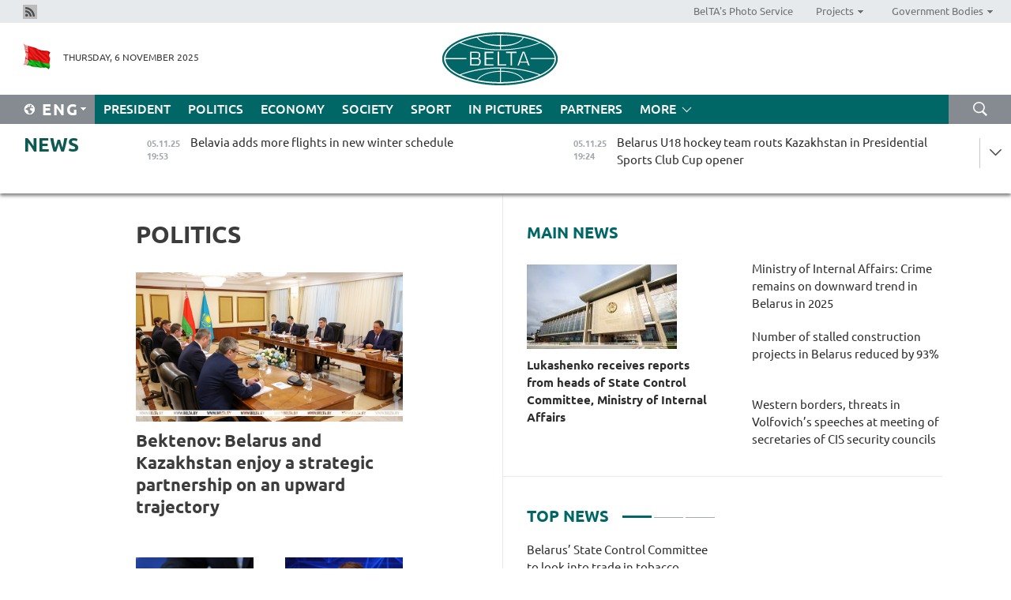

--- FILE ---
content_type: text/html; charset=UTF-8
request_url: https://eng.belta.by/politics/page/14/?day=29&month=05&year=24
body_size: 12249
content:
    
    	<!DOCTYPE HTML>
	<html lang="en-EN" >
	<head  prefix="article: https://ogp.me/ns/article#">
		<title>Politics Page 14</title>
		<meta http-equiv="Content-Type" content="text/html; charset=utf-8">
                <meta name="viewport" content="width=device-width">
		<link rel="stylesheet" href="/styles/general_styles.css" type="text/css">
                                <link rel="stylesheet" href="/styles/styles2.css?1762379307" type="text/css">
                                <link rel="stylesheet" href="/styles/styles.css?1762379307" type="text/css">
                <link rel="stylesheet" href="/styles/tr_styles.css" type="text/css">
                            <link rel="icon" href="/desimages/fav.png" type="image/png">
		<meta name="keywords" content="politics news, politics news in Belarus, Belarusian politics news, Belarus politics, news about politics">
		<meta name="description" content="Belarusian and world politics news. Overview of politics news in Belarus. Decisions and actions of Belarusian authorities. Page 14">
                
                 <link rel = "canonical" href="https://eng.belta.by/politics/page/14/">
                 
	    		                        <!-- Yandex.Metrika informer -->
<a href="https://metrika.yandex.by/stat/?id=15029098&amp;from=informer"
target="_blank" rel="nofollow"><img src="https://informer.yandex.ru/informer/15029098/1_1_FFFFFFFF_EFEFEFFF_0_pageviews"
style="width:80px; height:15px; border:0; display:none" alt="Яндекс.Метрика" title="Яндекс.Метрика: данные за сегодня (просмотры)" class="ym-advanced-informer" data-cid="15029098" data-lang="ru" /></a>
<!-- /Yandex.Metrika informer -->

<!-- Yandex.Metrika counter -->
<script type="text/javascript" >
   (function(m,e,t,r,i,k,a){m[i]=m[i]||function(){(m[i].a=m[i].a||[]).push(arguments)};
   m[i].l=1*new Date();
   for (var j = 0; j < document.scripts.length; j++) {if (document.scripts[j].src === r) { return; }}
   k=e.createElement(t),a=e.getElementsByTagName(t)[0],k.async=1,k.src=r,a.parentNode.insertBefore(k,a)})
   (window, document, "script", "https://mc.yandex.ru/metrika/tag.js", "ym");

   ym(15029098, "init", {
        clickmap:true,
        trackLinks:true,
        accurateTrackBounce:true,
        webvisor:true
   });
</script>
<noscript><div><img src="https://mc.yandex.ru/watch/15029098" style="position:absolute; left:-9999px;" alt="" /></div></noscript>
<!-- /Yandex.Metrika counter -->

            
        

                                                                	</head>
	
	<body>

                
        <a id="top"></a>

    <div class="all   ">
        <div class="ban_main_top">
            
        </div>
        <div class="top_line">
	                <div class="social_icons">
                                          <a href="/rss" title="Rss"  target ="_self" onmouseover="this.children[0].src='https://eng.belta.by/images/storage/banners/000015_e75332d9759a535dbd02582b38240ace_work.jpg'" onmouseout="this.children[0].src='https://eng.belta.by/images/storage/banners/000015_06c67faab12793f011de90a38aef8cf1_work.jpg'">
                    <img src="https://eng.belta.by/images/storage/banners/000015_06c67faab12793f011de90a38aef8cf1_work.jpg" alt="Rss" title="Rss" />
                </a>
                        </div>
    
	        <script>
        var scroll_items = Array();
    </script>
<div class="projects_menu">
	
                    <div class="projects_menu_item " id="pr_el_97"><a target="_blank"  href="https://photobelta.by/"  title="BelTA&#039;s Photo Service" >
            <span>BelTA&#039;s Photo Service</span>    </a>
            </div>
	
                    <div class="projects_menu_item projects_menu_drop" id="pr_el_98"><a   href="https://eng.belta.by/"  title="Projects" >
            <span>Projects</span>    </a>
                    <script>
                var scroll_pr_m = "pr_m_98";
                scroll_items[scroll_items.length] = "pr_m_98";
            </script>
          <div class="projects_menu_s" id="pr_m_98">  
           	
                <div class="pr_menu_s_item">
                                                                                                                        <a target="_blank"   href="https://atom.belta.by/en" title="NUCLEAR POWER IN BELARUS AND WORLDWIDE" >NUCLEAR POWER IN BELARUS AND WORLDWIDE</a>
                        
                                    </div>
                       </div> 
            </div>
	
                    <div class="projects_menu_item projects_menu_drop" id="pr_el_105"><a   href="https://eng.belta.by/"  title="Government Bodies" >
            <span>Government Bodies</span>    </a>
                    <script>
                var scroll_pr_m = "pr_m_105";
                scroll_items[scroll_items.length] = "pr_m_105";
            </script>
          <div class="projects_menu_s" id="pr_m_105">  
           	
                <div class="pr_menu_s_item">
                                                                                                                        <a target="_blank"   href="http://president.gov.by/en/" title="President of the Republic of Belarus" >President of the Republic of Belarus</a>
                        
                                    </div>
            	
                <div class="pr_menu_s_item">
                                                                                                                        <a target="_blank"   href="http://www.government.by/en/" title="The Council of Ministers of the Republic of Belarus" >The Council of Ministers of the Republic of Belarus</a>
                        
                                    </div>
            	
                <div class="pr_menu_s_item">
                                                                                                                        <a target="_blank"   href="http://www.sovrep.gov.by/en/" title="The Council of the Republic of the National Assembly of the Republic of Belarus" >The Council of the Republic of the National Assembly of the Republic of Belarus</a>
                        
                                    </div>
            	
                <div class="pr_menu_s_item">
                                                                                                                        <a target="_blank"   href="http://house.gov.by/index.php/,,,,,1,0,0.html" title="The House of Representatives of the National Assembly of the Republic of Belarus" >The House of Representatives of the National Assembly of the Republic of Belarus</a>
                        
                                    </div>
            	
                <div class="pr_menu_s_item">
                                                                                                                        <a target="_blank"   href="http://www.kc.gov.by/en/main.aspx" title="The Constitutional Court of the Republic of Belarus" >The Constitutional Court of the Republic of Belarus</a>
                        
                                    </div>
            	
                <div class="pr_menu_s_item">
                                                                                                                        <a target="_blank"   href="http://www.supcourt.by/" title="The Supreme Court of the Republic of Belarus" >The Supreme Court of the Republic of Belarus</a>
                        
                                    </div>
            	
                <div class="pr_menu_s_item">
                                                                                                                        <a target="_blank"   href="http://www.kgk.gov.by/en" title="The State Control Committee of the Republic of Belarus" >The State Control Committee of the Republic of Belarus</a>
                        
                                    </div>
            	
                <div class="pr_menu_s_item">
                                                                                                                        <a target="_blank"   href="http://www.prokuratura.gov.by/en/" title="The Prosecutor General’s Office of the Republic of Belarus" >The Prosecutor General’s Office of the Republic of Belarus</a>
                        
                                    </div>
            	
                <div class="pr_menu_s_item">
                                                                                                                        <a target="_blank"   href="http://www.nbrb.by/engl/" title="The National Bank of the Republic of Belarus" >The National Bank of the Republic of Belarus</a>
                        
                                    </div>
            	
                <div class="pr_menu_s_item">
                                                                                                                        <a target="_blank"   href="http://www.mas.by/ru" title="Ministry of Architecture and Construction" >Ministry of Architecture and Construction</a>
                        
                                    </div>
            	
                <div class="pr_menu_s_item">
                                                                                                                        <a target="_blank"   href="http://mvd.gov.by/en/main.aspx" title="Ministry of the Interior" >Ministry of the Interior</a>
                        
                                    </div>
            	
                <div class="pr_menu_s_item">
                                                                                                                        <a target="_blank"   href="http://minzdrav.gov.by/" title="Ministry of Public Health" >Ministry of Public Health</a>
                        
                                    </div>
            	
                <div class="pr_menu_s_item">
                                                                                                                        <a target="_blank"   href="http://www.mjkx.gov.by/" title="Ministry of Housing and Utilities Services" >Ministry of Housing and Utilities Services</a>
                        
                                    </div>
            	
                <div class="pr_menu_s_item">
                                                                                                                        <a target="_blank"   href="http://mfa.gov.by/en/" title="Ministry of Foreign Affairs" >Ministry of Foreign Affairs</a>
                        
                                    </div>
            	
                <div class="pr_menu_s_item">
                                                                                                                        <a target="_blank"   href="http://www.mininform.gov.by/ru/" title="Ministry of Information" >Ministry of Information</a>
                        
                                    </div>
            	
                <div class="pr_menu_s_item">
                                                                                                                        <a target="_blank"   href="http://www.nalog.gov.by/ru/" title="Ministry for Taxes and Levies" >Ministry for Taxes and Levies</a>
                        
                                    </div>
            	
                <div class="pr_menu_s_item">
                                                                                                                        <a target="_blank"   href="http://www.kultura.by/" title="Ministry of Culture" >Ministry of Culture</a>
                        
                                    </div>
            	
                <div class="pr_menu_s_item">
                                                                                                                        <a target="_blank"   href="http://www.mlh.gov.by/en/forestry/resources.html" title="Ministry of Forestry" >Ministry of Forestry</a>
                        
                                    </div>
            	
                <div class="pr_menu_s_item">
                                                                                                                        <a target="_blank"   href="http://www.mil.by/en/" title="Ministry of Defense" >Ministry of Defense</a>
                        
                                    </div>
            	
                <div class="pr_menu_s_item">
                                                                                                                        <a target="_blank"   href="http://edu.gov.by/" title="Ministry of Education" >Ministry of Education</a>
                        
                                    </div>
            	
                <div class="pr_menu_s_item">
                                                                                                                        <a target="_blank"   href="http://minpriroda.gov.by/en/" title="Ministry of Natural Resources and Environmental Protection" >Ministry of Natural Resources and Environmental Protection</a>
                        
                                    </div>
            	
                <div class="pr_menu_s_item">
                                                                                                                        <a target="_blank"   href="http://www.minprom.gov.by/eng/welcome" title="Ministry of Industry" >Ministry of Industry</a>
                        
                                    </div>
            	
                <div class="pr_menu_s_item">
                                                                                                                        <a target="_blank"   href="http://www.mpt.gov.by/en/" title="Ministry of Communications and Informatization" >Ministry of Communications and Informatization</a>
                        
                                    </div>
            	
                <div class="pr_menu_s_item">
                                                                                                                        <a target="_blank"   href="https://www.mshp.gov.by/" title="Ministry of Agriculture and Food" >Ministry of Agriculture and Food</a>
                        
                                    </div>
            	
                <div class="pr_menu_s_item">
                                                                                                                        <a target="_blank"   href="http://mst.gov.by/en" title="Ministry of Sport and Tourism" >Ministry of Sport and Tourism</a>
                        
                                    </div>
            	
                <div class="pr_menu_s_item">
                                                                                                                        <a target="_blank"   href="http://www.mintorg.gov.by/index.php?lang=en" title="Ministry of Trade" >Ministry of Trade</a>
                        
                                    </div>
            	
                <div class="pr_menu_s_item">
                                                                                                                        <a target="_blank"   href="http://www.mintrans.gov.by/eng/index" title="Ministry of Transport and Communications" >Ministry of Transport and Communications</a>
                        
                                    </div>
            	
                <div class="pr_menu_s_item">
                                                                                                                        <a target="_blank"   href="http://www.mintrud.gov.by/en" title="Ministry of Labour and Social Protection" >Ministry of Labour and Social Protection</a>
                        
                                    </div>
            	
                <div class="pr_menu_s_item">
                                                                                                                        <a target="_blank"   href="http://mchs.gov.by/" title="Ministry for Emergency Situations" >Ministry for Emergency Situations</a>
                        
                                    </div>
            	
                <div class="pr_menu_s_item">
                                                                                                                        <a target="_blank"   href="http://www.minfin.gov.by/" title="Ministry of Finance" >Ministry of Finance</a>
                        
                                    </div>
            	
                <div class="pr_menu_s_item">
                                                                                                                        <a target="_blank"   href="http://www.economy.gov.by/en" title="Ministry of Economy" >Ministry of Economy</a>
                        
                                    </div>
            	
                <div class="pr_menu_s_item">
                                                                                                                        <a target="_blank"   href="http://www.minenergo.gov.by/en" title="Ministry of Energy" >Ministry of Energy</a>
                        
                                    </div>
            	
                <div class="pr_menu_s_item">
                                                                                                                        <a target="_blank"   href="http://minjust.gov.by/en/" title="Ministry of Justice" >Ministry of Justice</a>
                        
                                    </div>
            	
                <div class="pr_menu_s_item">
                                                                                                                        <a target="_blank"   href="http://www.gki.gov.by/" title="State Committee for the Management of State Property" >State Committee for the Management of State Property</a>
                        
                                    </div>
            	
                <div class="pr_menu_s_item">
                                                                                                                        <a target="_blank"   href="http://www.gknt.gov.by/opencms/opencms/en/index.html" title="State Committee for Science and Technologies" >State Committee for Science and Technologies</a>
                        
                                    </div>
            	
                <div class="pr_menu_s_item">
                                                                                                                        <a target="_blank"   href="http://gosstandart.gov.by/en-US/" title="State Committee for Standardization" >State Committee for Standardization</a>
                        
                                    </div>
            	
                <div class="pr_menu_s_item">
                                                                                                                        <a target="_blank"   href="http://gpk.gov.by/" title="State Border Committee" >State Border Committee</a>
                        
                                    </div>
            	
                <div class="pr_menu_s_item">
                                                                                                                        <a target="_blank"   href="http://www.gtk.gov.by/en" title="State Customs Committee" >State Customs Committee</a>
                        
                                    </div>
            	
                <div class="pr_menu_s_item">
                                                                                                                        <a target="_blank"   href="http://www.belstat.gov.by/en/" title="National Statistics Committee" >National Statistics Committee</a>
                        
                                    </div>
            	
                <div class="pr_menu_s_item">
                                                                                                                        <a target="_blank"   href="http://sk.gov.by/en/" title="Investigative Committee of the Republic of Belarus" >Investigative Committee of the Republic of Belarus</a>
                        
                                    </div>
            	
                <div class="pr_menu_s_item">
                                                                                                                        <a target="_blank"   href="http://brest-region.gov.by/index.php/en/" title="Brest Oblast Executive Committee" >Brest Oblast Executive Committee</a>
                        
                                    </div>
            	
                <div class="pr_menu_s_item">
                                                                                                                        <a target="_blank"   href="http://www.vitebsk-region.gov.by/en" title="Vitebsk Oblast Executive Committee" >Vitebsk Oblast Executive Committee</a>
                        
                                    </div>
            	
                <div class="pr_menu_s_item">
                                                                                                                        <a target="_blank"   href="http://gomel-region.gov.by/en/" title="Gomel Oblast Executive Committee" >Gomel Oblast Executive Committee</a>
                        
                                    </div>
            	
                <div class="pr_menu_s_item">
                                                                                                                        <a target="_blank"   href="http://www.region.grodno.by/en" title="Grodno Oblast Executive Committee" >Grodno Oblast Executive Committee</a>
                        
                                    </div>
            	
                <div class="pr_menu_s_item">
                                                                                                                        <a target="_blank"   href="http://www.minsk-region.gov.by/en/" title="Minsk Oblast Executive Committee" >Minsk Oblast Executive Committee</a>
                        
                                    </div>
            	
                <div class="pr_menu_s_item">
                                                                                                                        <a target="_blank"   href="http://mogilev-region.gov.by/en" title="Mogilev Oblast Executive Committee" >Mogilev Oblast Executive Committee</a>
                        
                                    </div>
            	
                <div class="pr_menu_s_item">
                                                                                                                        <a target="_blank"   href="http://minsk.gov.by/en/" title="Minsk City Executive Committee" >Minsk City Executive Committee</a>
                        
                                    </div>
                       </div> 
            </div>
</div>

     
        </div>
        <div class="header">
            <div class="header_date">
                                            <a class="header_flag" href="https://eng.belta.by" title="Flag"  target ="_self">
                <img 
                    src="https://eng.belta.by/images/storage/banners/000205_a31067f5f47a6d3dd1198811096c7f92_work.jpg" 
                    alt="Flag" 
                    title="Flag" 
                                    />
            </a>
            
                Thursday,  6 November 2025
            </div>
	            	        <div class="logo">
            
                                                                    <a href="/" title="Belarusian Telegraph Agency"  target ="_self">
                            <span class="logo_img"><img src="https://eng.belta.by/images/storage/banners/000016_c6fefed385e51552b15905774bf48fbf_work.jpg" alt="Belarusian Telegraph Agency" title="Belarusian Telegraph Agency" /></span>
                                                    </a>
                                                        </div>
    
            <div class="weather_currency">
                <div class="weather_currency_inner">
                
	 	
                </div>
	    
            </div>
        </div>
    <div class="menu_line" >

	    <div class="main_langs" id="main_langs">
            <div class="main_langs_inner" id="main_langs_inner">
	
                                                    	
                                    <div class="main_lang_item" ><a target="_blank"   href="https://belta.by" title="Рус" >Рус</a></div>
        	
                                    <div class="main_lang_item" ><a target="_blank"   href="https://blr.belta.by" title="Бел" >Бел</a></div>
        	
                                    <div class="main_lang_item" ><a target="_blank"   href="https://pol.belta.by/" title="Pl" >Pl</a></div>
        	
                                    <div class="main_lang_item" ><a target="_blank"   href="https://deu.belta.by/" title="Deu" >Deu</a></div>
        	
                                    <div class="main_lang_item" ><a target="_blank"   href="https://esp.belta.by/" title="Esp" >Esp</a></div>
        	
                                    <div class="main_lang_item" ><a target="_blank"   href="https://chn.belta.by/" title="中文" >中文</a></div>
        </div>
<div class="main_lang_item main_lang_selected" ><a   href="https://eng.belta.by/" title="Eng">Eng</a></div>
</div>
		

	       <div class="h_menu_fp" id="h_menu_fp" >
    <div class="h_menu_title" id="h_menu_title">
                Menu
    </div>
            <div class="h_menu_s" id="h_menu_s"></div>
        <div class="menu_more">
            <div class="menu_more_title" id="h_menu_more" >More </div>
                    <div id="h_menu" class="h_menu">
                <div class="content_all_margin">
	                        <div class="menu_els" id="h_menu_line_1">
                                                            <div class="menu_item " id="h_menu_item_1_1">
                            <a   href="https://eng.belta.by/president/" title="President">President</a>
                        </div>
                                                                                <div class="menu_item menu_item_selected" id="h_menu_item_1_2">
                            <a   href="https://eng.belta.by/politics/" title="Politics">Politics</a>
                        </div>
                                                                                <div class="menu_item " id="h_menu_item_1_3">
                            <a   href="https://eng.belta.by/economics/" title="Economy">Economy</a>
                        </div>
                                                                                <div class="menu_item " id="h_menu_item_1_4">
                            <a   href="https://eng.belta.by/society/" title="Society">Society</a>
                        </div>
                                                                                <div class="menu_item " id="h_menu_item_1_5">
                            <a   href="https://eng.belta.by/sport/" title="Sport">Sport</a>
                        </div>
                                                                                <div class="menu_item " id="h_menu_item_1_6">
                            <a   href="https://eng.belta.by/fotoreportage/" title="In Pictures">In Pictures</a>
                        </div>
                                                                                <div class="menu_item " id="h_menu_item_1_7">
                            <a   href="https://eng.belta.by/partner_news/" title="Partners">Partners</a>
                        </div>
                                                </div>
                                            <div class="menu_els" id="h_menu_line_2">
                                                            <div class="menu_item " id="h_menu_item_2_1">
                            <a   href="https://eng.belta.by/photonews/" title="Daily Snapshot">Daily Snapshot</a>
                        </div>
                                                                                <div class="menu_item " id="h_menu_item_2_2">
                            <a   href="https://eng.belta.by/video/" title="Video">Video</a>
                        </div>
                                                </div>
                                            <div class="menu_els" id="h_menu_line_3">
                                                            <div class="menu_item " id="h_menu_item_3_1">
                            <a   href="https://eng.belta.by/about_company/" title="About BelTA">About BelTA</a>
                        </div>
                                                                                <div class="menu_item " id="h_menu_item_3_2">
                            <a   href="https://eng.belta.by/products/" title="Products and services">Products and services</a>
                        </div>
                                                                                <div class="menu_item " id="h_menu_item_3_3">
                            <a   href="https://eng.belta.by/subscription/" title="Subscription">Subscription</a>
                        </div>
                                                                                <div class="menu_item " id="h_menu_item_3_4">
                            <a   href="https://eng.belta.by/contacts/" title="Contact us">Contact us</a>
                        </div>
                                                </div>
                                            <div class="menu_els" id="h_menu_line_4">
                                                            <div class="menu_item " id="h_menu_item_4_1">
                            <a   href="https://eng.belta.by/opinions/" title="Experts">Experts</a>
                        </div>
                                                </div>
                            </div>
       
    </div>
                    </div>
           </div>            
	


	
    
    
	    <div class="search_btn" onclick="open_search('search')"></div>
<form action="/search/getResultsForPeriod/" id="search">
    <input type="text" name="query" value="" placeholder="Search website" class="search_edit"/>
    <input type="submit" value="Search" class="search_submit" />
    <div class="clear"></div>
        <div class="fp_search_where">
        <span id="fp_search_where">Search where:</span>
            <input type="radio" name="group" value="0" id="group_0"/><label for="group_0">Search everywhere</label>
                            </div>
       <div class="fp_search_where">
        <span id="fp_search_when">In period</span>
            <input type="radio" name="period" value="0" id="period_0"/><label for="period_0">Entire period</label>
            <input type="radio" name="period" value="1" id="period_1"/><label for="period_1">Entire day</label>
            <input type="radio" name="period" value="2" id="period_2"/><label for="period_2">Entire week</label>
            <input type="radio" name="period" value="3" id="period_3"/><label for="period_3">Entire month</label>
            <input type="radio" name="period" value="4" id="period_4"/><label for="period_4">Entire year</label>
                </div>
    <div class="search_close close_btn" onclick="close_search('search')"></div>
</form>
   

    </div>
    <div class="top_lenta_inner">
  <div class="top_lenta">
    <a href="/" title="Back to main" class="tl_logo"></a>
    <div class="tl_title">
                    <a href="https://eng.belta.by/all_news" title="News">News</a>
            </div>
                            <div class="tl_inner" id="tl_inner">
        
        <div class="tl_item">
	        	            	            	            	        	                            <div class="lenta_date_box">
                    <div class="lenta_date">
                   	               05.11.25
	                              <div class="line"></div>
                    </div>
                    </div>
	                                                                        	                	                                <a  href="https://eng.belta.by/society/view/belavia-adds-more-flights-in-new-winter-schedule-173287-2025/"   title="
 Belavia adds more flights in new winter schedule
  
   
  ">
                    <span class="tl_date">
                                                                                                    <span class="lenta_date_past">05.11.25</span>
                                                <span>19:53</span>
                    </span>
                    <span class="tl_news">
 Belavia adds more flights in new winter schedule
  
   
  </span>
                    <span class="tl_node">Society</span>
                </a>
        </div>
        
        <div class="tl_item">
	        	            	        	                                                                        	                	                                <a  href="https://eng.belta.by/sport/view/belarus-u18-hockey-team-routs-kazakhstan-in-presidential-sports-club-cup-opener-173294-2025/"   title="Belarus U18 hockey team routs Kazakhstan in Presidential Sports Club Cup opener">
                    <span class="tl_date">
                                                                                                    <span class="lenta_date_past">05.11.25</span>
                                                <span>19:24</span>
                    </span>
                    <span class="tl_news">Belarus U18 hockey team routs Kazakhstan in Presidential Sports Club Cup opener</span>
                    <span class="tl_node">Sport</span>
                </a>
        </div>
        
        <div class="tl_item">
	        	            	        	                                                                        	                	                                <a  href="https://eng.belta.by/fotoreportage/view/birds-in-autumn-colors-173281-2025/"   title="
 Birds in autumn colors 
 ">
                    <span class="tl_date">
                                                                                                    <span class="lenta_date_past">05.11.25</span>
                                                <span>18:56</span>
                    </span>
                    <span class="tl_news">
 Birds in autumn colors 
 </span>
                    <span class="tl_node">In Pictures</span>
                </a>
        </div>
        
        <div class="tl_item">
	        	            	        	                                                                        	                	                                <a  href="https://eng.belta.by/society/view/expert-describes-ukrainian-maidans-as-mental-habit-173292-2025/"   title="Expert describes Ukrainian Maidans as mental habit
  
 ">
                    <span class="tl_date">
                                                                                                    <span class="lenta_date_past">05.11.25</span>
                                                <span>18:33</span>
                    </span>
                    <span class="tl_news">Expert describes Ukrainian Maidans as mental habit
  
 </span>
                    <span class="tl_node">Society</span>
                </a>
        </div>
        
        <div class="tl_item">
	        	            	        	                                                                        	                	                                <a  href="https://eng.belta.by/society/view/belarus-ratifies-intergovernmental-readmission-agreement-with-pakistan-173293-2025/"   title="Belarus ratifies intergovernmental readmission agreement with Pakistan">
                    <span class="tl_date">
                                                                                                    <span class="lenta_date_past">05.11.25</span>
                                                <span>18:18</span>
                    </span>
                    <span class="tl_news">Belarus ratifies intergovernmental readmission agreement with Pakistan</span>
                    <span class="tl_node">Society</span>
                </a>
        </div>
        
        <div class="tl_item">
	        	            	        	                                                                        	                	                                <a  href="https://eng.belta.by/economics/view/fez-brest-residents-export-products-to-55-countries-worldwide-173289-2025/"   title="FEZ Brest residents export products to 55 countries worldwide">
                    <span class="tl_date">
                                                                                                    <span class="lenta_date_past">05.11.25</span>
                                                <span>17:57</span>
                    </span>
                    <span class="tl_news">FEZ Brest residents export products to 55 countries worldwide</span>
                    <span class="tl_node">Economy</span>
                </a>
        </div>
        
        <div class="tl_item">
	        	            	        	                                                                        	                	                                <a  href="https://eng.belta.by/economics/view/belarus-plans-to-save-over-3m-tonnes-of-equivalent-fuel-173291-2025/"   title="Belarus plans to save over 3m tonnes of equivalent fuel">
                    <span class="tl_date">
                                                                                                    <span class="lenta_date_past">05.11.25</span>
                                                <span>17:36</span>
                    </span>
                    <span class="tl_news">Belarus plans to save over 3m tonnes of equivalent fuel</span>
                    <span class="tl_node">Economy</span>
                </a>
        </div>
        
        <div class="tl_item">
	        	            	        	                                                                        	                	                                <a  href="https://eng.belta.by/politics/view/pm-vilnius-will-ask-minsk-to-allow-stranded-trucks-to-return-to-lithuania-173290-2025/"   title="PM: Vilnius will ask Minsk to allow stranded trucks to return to Lithuania ">
                    <span class="tl_date">
                                                                                                    <span class="lenta_date_past">05.11.25</span>
                                                <span>17:10</span>
                    </span>
                    <span class="tl_news">PM: Vilnius will ask Minsk to allow stranded trucks to return to Lithuania </span>
                    <span class="tl_node">Politics</span>
                </a>
        </div>
        
        <div class="tl_item">
	        	            	        	                                                                        	                	                                <a  href="https://eng.belta.by/politics/view/western-borders-threats-in-volfovichs-speeches-at-meeting-of-secretaries-of-cis-security-councils-173288-2025/"   title="Western borders, threats in Volfovich’s speeches at meeting of secretaries of CIS security councils
">
                    <span class="tl_date">
                                                                                                    <span class="lenta_date_past">05.11.25</span>
                                                <span>16:52</span>
                    </span>
                    <span class="tl_news">Western borders, threats in Volfovich’s speeches at meeting of secretaries of CIS security councils
</span>
                    <span class="tl_node">Politics</span>
                </a>
        </div>
        
        <div class="tl_item">
	        	            	        	                                                                        	                	                                <a  href="https://eng.belta.by/society/view/belarus-border-service-situation-on-border-remains-tense-173286-2025/"   title="Belarus’ border service: Situation on border remains tense">
                    <span class="tl_date">
                                                                                                    <span class="lenta_date_past">05.11.25</span>
                                                <span>16:40</span>
                    </span>
                    <span class="tl_news">Belarus’ border service: Situation on border remains tense</span>
                    <span class="tl_node">Society</span>
                </a>
        </div>
        
        <div class="tl_item">
	        	            	        	                                                                        	                	                                <a  href="https://eng.belta.by/society/view/lithuanian-seimas-states-border-with-belarus-should-be-open-to-ensure-peoples-normal-life-173278-2025/"   title="Lithuanian Seimas: States border with Belarus should be open to ensure people’s normal life">
                    <span class="tl_date">
                                                                                                    <span class="lenta_date_past">05.11.25</span>
                                                <span>16:33</span>
                    </span>
                    <span class="tl_news">Lithuanian Seimas: States border with Belarus should be open to ensure people’s normal life</span>
                    <span class="tl_node">Society</span>
                </a>
        </div>
        
        <div class="tl_item">
	        	            	        	                                                                        	                	                                <a  href="https://eng.belta.by/society/view/belarus-ministry-of-internal-affairs-to-help-local-authorities-uphold-order-173285-2025/"   title="Belarus’ Ministry of Internal Affairs to help local authorities uphold order">
                    <span class="tl_date">
                                                                                                    <span class="lenta_date_past">05.11.25</span>
                                                <span>16:19</span>
                    </span>
                    <span class="tl_news">Belarus’ Ministry of Internal Affairs to help local authorities uphold order</span>
                    <span class="tl_node">Society</span>
                </a>
        </div>
        
        <div class="tl_item">
	        	            	        	                                                                        	                	                                <a  href="https://eng.belta.by/sport/view/fei-allows-belarusians-to-compete-in-team-events-under-neutral-flag-173279-2025/"   title="FEI allows Belarusians to compete in team events under neutral flag">
                    <span class="tl_date">
                                                                                                    <span class="lenta_date_past">05.11.25</span>
                                                <span>16:14</span>
                    </span>
                    <span class="tl_news">FEI allows Belarusians to compete in team events under neutral flag</span>
                    <span class="tl_node">Sport</span>
                </a>
        </div>
        
        <div class="tl_item">
	        	            	        	                                                                        	                	                                <a  href="https://eng.belta.by/society/view/volfovich-militarization-of-the-west-is-a-threat-to-the-entire-cis-173284-2025/"   title="Volfovich: Militarization of the West is a threat to the entire CIS">
                    <span class="tl_date">
                                                                                                    <span class="lenta_date_past">05.11.25</span>
                                                <span>16:02</span>
                    </span>
                    <span class="tl_news">Volfovich: Militarization of the West is a threat to the entire CIS</span>
                    <span class="tl_node">Society</span>
                </a>
        </div>
        
        <div class="tl_item">
	        	            	        	                                                                        	                	                                <a  href="https://eng.belta.by/economics/view/belarus-russia-negotiations-on-gas-price-enter-home-stretch-173283-2025/"   title="Belarus-Russia negotiations on gas price enter home stretch">
                    <span class="tl_date">
                                                                                                    <span class="lenta_date_past">05.11.25</span>
                                                <span>15:48</span>
                    </span>
                    <span class="tl_news">Belarus-Russia negotiations on gas price enter home stretch</span>
                    <span class="tl_node">Economy</span>
                </a>
        </div>
        
        <div class="tl_item">
	        	            	        	                                                                        	                	                                <a  href="https://eng.belta.by/society/view/volfovich-raises-alarm-over-accumulated-weapons-in-ukraine-173282-2025/"   title="Volfovich raises alarm over accumulated weapons in Ukraine">
                    <span class="tl_date">
                                                                                                    <span class="lenta_date_past">05.11.25</span>
                                                <span>15:41</span>
                    </span>
                    <span class="tl_news">Volfovich raises alarm over accumulated weapons in Ukraine</span>
                    <span class="tl_node">Society</span>
                </a>
        </div>
        
        <div class="tl_item">
	        	            	        	                                                                        	                	                                <a  href="https://eng.belta.by/society/view/belarus-presents-its-cultural-heritage-at-ciie-2025-in-shanghai-173270-2025/"   title="Belarus presents its cultural heritage at CIIE 2025 in Shanghai ">
                    <span class="tl_date">
                                                                                                    <span class="lenta_date_past">05.11.25</span>
                                                <span>15:32</span>
                    </span>
                    <span class="tl_news">Belarus presents its cultural heritage at CIIE 2025 in Shanghai </span>
                    <span class="tl_node">Society</span>
                </a>
        </div>
        
        <div class="tl_item">
	        	            	        	                                                                        	                	                                <a  href="https://eng.belta.by/society/view/volfovich-calls-lithuanian-polish-border-actions-an-element-of-hybrid-war-173280-2025/"   title="
 Volfovich calls Lithuanian, Polish border actions an element of hybrid war
 
  
  ">
                    <span class="tl_date">
                                                                                                    <span class="lenta_date_past">05.11.25</span>
                                                <span>15:31</span>
                    </span>
                    <span class="tl_news">
 Volfovich calls Lithuanian, Polish border actions an element of hybrid war
 
  
  </span>
                    <span class="tl_node">Society</span>
                </a>
        </div>
        
        <div class="tl_item">
	        	            	        	                                                                        	                	                                <a  href="https://eng.belta.by/sport/view/four-bronze-medals-for-belarus-at-eubc-youth-u23-european-boxing-championships-173260-2025/"   title="Four bronze medals for Belarus at EUBC Youth &amp; U23 European Boxing Championships">
                    <span class="tl_date">
                                                                                                    <span class="lenta_date_past">05.11.25</span>
                                                <span>15:05</span>
                    </span>
                    <span class="tl_news">Four bronze medals for Belarus at EUBC Youth & U23 European Boxing Championships</span>
                    <span class="tl_node">Sport</span>
                </a>
        </div>
        
        <div class="tl_item">
	        	            	        	                                                                        	                	                                <a  href="https://eng.belta.by/society/view/metropolitan-veniamin-leads-festivities-to-celebrate-800th-anniversary-of-st-elisha-of-lavrishevo-173277-2025/"   title="Metropolitan Veniamin leads festivities to celebrate 800th anniversary of St. Elisha of Lavrishevo Monastery ">
                    <span class="tl_date">
                                                                                                    <span class="lenta_date_past">05.11.25</span>
                                                <span>15:04</span>
                    </span>
                    <span class="tl_news">Metropolitan Veniamin leads festivities to celebrate 800th anniversary of St. Elisha of Lavrishevo Monastery </span>
                    <span class="tl_node">Society</span>
                </a>
        </div>
        
        <div class="tl_item">
	        	            	        	                                                                        	                	                                <a  href="https://eng.belta.by/society/view/belarus-deports-over-3600-foreigners-for-legal-violations-since-years-start-173276-2025/"   title="
 Belarus deports over 3,600 foreigners for legal violations since year’s start
  ">
                    <span class="tl_date">
                                                                                                    <span class="lenta_date_past">05.11.25</span>
                                                <span>15:00</span>
                    </span>
                    <span class="tl_news">
 Belarus deports over 3,600 foreigners for legal violations since year’s start
  </span>
                    <span class="tl_node">Society</span>
                </a>
        </div>
        
        <div class="tl_item">
	        	            	        	                                                                        	                	                                <a  href="https://eng.belta.by/society/view/belarus-uzbekistan-strengthen-partnership-in-culture-173275-2025/"   title="Belarus, Uzbekistan strengthen partnership in culture">
                    <span class="tl_date">
                                                                                                    <span class="lenta_date_past">05.11.25</span>
                                                <span>14:46</span>
                    </span>
                    <span class="tl_news">Belarus, Uzbekistan strengthen partnership in culture</span>
                    <span class="tl_node">Society</span>
                </a>
        </div>
        
        <div class="tl_item">
	        	            	        	                                                                        	                	                                <a  href="https://eng.belta.by/society/view/belarus-state-control-committee-steps-up-nationwide-monitoring-to-fulfill-presidents-order-173273-2025/"   title="Belarus’ State Control Committee steps up nationwide monitoring to fulfill president&#039;s order">
                    <span class="tl_date">
                                                                                                    <span class="lenta_date_past">05.11.25</span>
                                                <span>14:32</span>
                    </span>
                    <span class="tl_news">Belarus’ State Control Committee steps up nationwide monitoring to fulfill president's order</span>
                    <span class="tl_node">Society</span>
                </a>
        </div>
        
        <div class="tl_item">
	        	            	        	                                                                        	                	                                <a  href="https://eng.belta.by/society/view/ministry-of-internal-affairs-crime-remains-on-downward-trend-in-belarus-in-2025-173274-2025/"   title="Ministry of Internal Affairs: Crime remains on downward trend in Belarus in 2025 ">
                    <span class="tl_date">
                                                                                                    <span class="lenta_date_past">05.11.25</span>
                                                <span>14:30</span>
                    </span>
                    <span class="tl_news">Ministry of Internal Affairs: Crime remains on downward trend in Belarus in 2025 </span>
                    <span class="tl_node">Society</span>
                </a>
        </div>
        
        <div class="tl_item">
	        	            	        	                                                                        	                	                                <a  href="https://eng.belta.by/society/view/minister-belarus-keeps-drug-trafficking-under-control-173272-2025/"   title="Minister comments on drug trafficking situation in Belarus">
                    <span class="tl_date">
                                                                                                    <span class="lenta_date_past">05.11.25</span>
                                                <span>14:28</span>
                    </span>
                    <span class="tl_news">Minister comments on drug trafficking situation in Belarus</span>
                    <span class="tl_node">Society</span>
                </a>
        </div>
        
        <div class="tl_item">
	        	            	        	                                                                        	                	                                <a  href="https://eng.belta.by/society/view/number-of-stalled-construction-projects-in-belarus-reduced-by-93-173271-2025/"   title="
 Number of stalled construction projects in Belarus reduced by 93%
  
   
  ">
                    <span class="tl_date">
                                                                                                    <span class="lenta_date_past">05.11.25</span>
                                                <span>14:12</span>
                    </span>
                    <span class="tl_news">
 Number of stalled construction projects in Belarus reduced by 93%
  
   
  </span>
                    <span class="tl_node">Society</span>
                </a>
        </div>
        
        <div class="tl_item">
	        	            	        	                                                                        	                	                                <a  href="https://eng.belta.by/sport/view/belarus-to-compete-in-2025-fig-trampoline-gymnastics-world-championships-173268-2025/"   title="Belarus to compete in 2025 FIG Trampoline Gymnastics World Championships">
                    <span class="tl_date">
                                                                                                    <span class="lenta_date_past">05.11.25</span>
                                                <span>14:01</span>
                    </span>
                    <span class="tl_news">Belarus to compete in 2025 FIG Trampoline Gymnastics World Championships</span>
                    <span class="tl_node">Sport</span>
                </a>
        </div>
        
        <div class="tl_item">
	        	            	        	                                                                        	                	                                <a  href="https://eng.belta.by/society/view/ministry-of-internal-affairs-reports-decrease-in-cybercrime-in-belarus-173269-2025/"   title="Ministry of Internal Affairs reports decrease in cybercrime in Belarus">
                    <span class="tl_date">
                                                                                                    <span class="lenta_date_past">05.11.25</span>
                                                <span>14:00</span>
                    </span>
                    <span class="tl_news">Ministry of Internal Affairs reports decrease in cybercrime in Belarus</span>
                    <span class="tl_node">Society</span>
                </a>
        </div>
        
        <div class="tl_item">
	        	            	        	                                                                        	                	                                <a  href="https://eng.belta.by/president/view/belarus-state-control-committee-to-look-into-trade-in-tobacco-goods-alcohol-173267-2025/"   title="Belarus’ State Control Committee to look into trade in tobacco goods, alcohol">
                    <span class="tl_date">
                                                                                                    <span class="lenta_date_past">05.11.25</span>
                                                <span>13:45</span>
                    </span>
                    <span class="tl_news">Belarus’ State Control Committee to look into trade in tobacco goods, alcohol</span>
                    <span class="tl_node">President</span>
                </a>
        </div>
        
        <div class="tl_item">
	        	            	        	                                                                        	                	                                <a  href="https://eng.belta.by/president/view/lukashenko-receives-reports-from-heads-of-state-control-committee-ministry-of-internal-affairs-173266-2025/"   title="
 Lukashenko receives reports from heads of State Control Committee, Ministry of Internal Affairs 
  
   
  ">
                    <span class="tl_date">
                                                                                                    <span class="lenta_date_past">05.11.25</span>
                                                <span>13:37</span>
                    </span>
                    <span class="tl_news">
 Lukashenko receives reports from heads of State Control Committee, Ministry of Internal Affairs 
  
   
  </span>
                    <span class="tl_node">President</span>
                </a>
        </div>
        <a class="all_news" href="https://eng.belta.by/all_news" title="All news">All news</a> 
    </div>
    <div class="tl_arrow" title="" id="tl_arrow"></div>
    <a class="all_news main_left_col" href="https://eng.belta.by/all_news" title="All news">All news</a> 
  </div>
    
</div>    <div class="main">
      <div class="content">  
          <div class="content_margin">       
        	    
						    <div class="content_margin">    
	<h1 class="upper">Politics</h1>
	    <div class="main_in_rubric">
                                                                <a href="https://eng.belta.by/politics/view/bektenov-belarus-and-kazakhstan-enjoy-a-strategic-partnership-on-an-upward-trajectory-173247-2025/"  title="
 Bektenov: Belarus and Kazakhstan enjoy a strategic partnership on an upward trajectory
 
  
  " class="news_with_rubric_img">
                <img src="https://eng.belta.by/images/storage/news/with_archive/2025/000020_1762329579_173247_big.jpg" alt="" title=""/>
            </a>
                <a href="https://eng.belta.by/politics/view/bektenov-belarus-and-kazakhstan-enjoy-a-strategic-partnership-on-an-upward-trajectory-173247-2025/"  title="
 Bektenov: Belarus and Kazakhstan enjoy a strategic partnership on an upward trajectory
 
  
  " class="main_news1_title">
            
 Bektenov: Belarus and Kazakhstan enjoy a strategic partnership on an upward trajectory
 
  
  
        </a>
            </div>

    <div >
	                                                                                                                        <div class="news_item_main">
                                            <a href="https://eng.belta.by/politics/view/belarusian-mps-ratify-treaty-with-russia-on-unified-electricity-market-in-union-state-173252-2025/"  title="
 Belarusian MPs ratify treaty with Russia on unified electricity market in Union State
 
  
  " class="news_with_rubric_img">
                           <img src="https://eng.belta.by/images/storage/news/with_archive/2025/000020_1762331391_173252_medium.jpg" alt="" title=""/>
                        </a>
                                        <a href="https://eng.belta.by/politics/view/belarusian-mps-ratify-treaty-with-russia-on-unified-electricity-market-in-union-state-173252-2025/"  title="
 Belarusian MPs ratify treaty with Russia on unified electricity market in Union State
 
  
  ">
                            
 Belarusian MPs ratify treaty with Russia on unified electricity market in Union State
 
  
  
                    </a>
            </div>
	                                                                                                                        <div class="news_item_main">
                                            <a href="https://eng.belta.by/politics/view/a-shame-poles-spend-so-much-on-ukraine-finnish-expert-comments-on-push-to-pay-polish-presidents-wife-173245-2025/"  title="‘A shame Poles spend so much on Ukraine’. Finnish expert comments on push to pay Polish president&#039;s wife" class="news_with_rubric_img">
                           <img src="https://eng.belta.by/images/storage/news/with_archive/2025/000020_1762327605_173245_medium.jpg" alt="Johan Bäckman" title="Johan Bäckman"/>
                        </a>
                                        <a href="https://eng.belta.by/politics/view/a-shame-poles-spend-so-much-on-ukraine-finnish-expert-comments-on-push-to-pay-polish-presidents-wife-173245-2025/"  title="‘A shame Poles spend so much on Ukraine’. Finnish expert comments on push to pay Polish president&#039;s wife">
                            ‘A shame Poles spend so much on Ukraine’. Finnish expert comments on push to pay Polish president's wife
                    </a>
            </div>
	    </div>
    </div>    
	<div class="content_margin" id="inner">    
	                  	           	     
                       
                                                                                          <div class="new_date">
                    <div class="day">11</div><div class="month_year"><span>.</span>10.25</div>
                </div>
                           <div class="news_item">
               <div class="date">20:09</div>
		<a href="/politics/view/belarus-sri-lanka-establish-friendship-group-172389-2025/"  title="Belarus, Sri Lanka establish friendship group " class="rubric_item_title">
			Belarus, Sri Lanka establish friendship group 
		</a>
    
        </div>
                  	           	     
                       
                                                                                          <div class="new_date">
                    <div class="day">10</div><div class="month_year"><span>.</span>10.25</div>
                </div>
                           <div class="news_item">
               <div class="date">18:50</div>
		<a href="/politics/view/kochanova-no-barriers-should-stand-in-the-way-of-union-state-programs-172378-2025/"  title="Kochanova: No barriers should stand in the way of Union State programs
" class="rubric_item_title">
			Kochanova: No barriers should stand in the way of Union State programs

		</a>
    
        </div>
                  	           	     
                       
                                         <div class="news_item">
               <div class="date">15:57</div>
		<a href="/politics/view/ushakov-cis-plus-will-facilitate-work-with-regional-organizations-172364-2025/"  title="Ushakov: CIS Plus will facilitate work with regional organizations" class="rubric_item_title">
			Ushakov: CIS Plus will facilitate work with regional organizations
		</a>
    
        </div>
                  	           	     
                       
                                         <div class="news_item">
               <div class="date">15:19</div>
		<a href="/politics/view/berdimuhamedow-cis-is-a-factor-of-global-stability-and-security-172367-2025/"  title="Berdimuhamedow: CIS is a factor of global stability and security" class="rubric_item_title">
			Berdimuhamedow: CIS is a factor of global stability and security
		</a>
    
        </div>
                  	           	     
                       
                                         <div class="news_item">
               <div class="date">14:14</div>
		<a href="/politics/view/belarus-fm-comments-on-partners-two-faced-stance-in-integration-blocs-172363-2025/"  title="Belarus FM comments on partners’ two-faced stance in integration blocs" class="rubric_item_title">
			Belarus FM comments on partners’ two-faced stance in integration blocs
		</a>
    
        </div>
                  	           	     
                       
                                         <div class="news_item">
               <div class="date">13:55</div>
		<a href="/politics/view/turkmenistan-set-to-assume-cis-chairmanship-in-2026-172355-2025/"  title="Turkmenistan set to assume CIS chairmanship in 2026" class="rubric_item_title">
			Turkmenistan set to assume CIS chairmanship in 2026
		</a>
    
        </div>
                  	           	     
                       
                                         <div class="news_item">
               <div class="date">13:35</div>
		<a href="/politics/view/belarus-saudi-arabia-discuss-joint-business-council-to-boost-cooperation-172362-2025/"  title="Belarus, Saudi Arabia discuss joint business council to boost cooperation" class="rubric_item_title">
			Belarus, Saudi Arabia discuss joint business council to boost cooperation
		</a>
    
        </div>
                  	           	     
                       
                                         <div class="news_item">
               <div class="date">12:48</div>
		<a href="/politics/view/belarus-laos-agree-to-step-up-interaction-in-standardization-certification-of-products-172354-2025/"  title="Belarus, Laos agree to step up interaction in standardization, certification of products
" class="rubric_item_title">
			Belarus, Laos agree to step up interaction in standardization, certification of products

		</a>
    
        </div>
                  	           	     
                       
                                         <div class="news_item">
               <div class="date">10:31</div>
		<a href="/politics/view/rahmon-cis-summit-brings-together-friends-and-partners-united-by-common-interests-172342-2025/"  title="Rahmon: CIS summit brings together friends and partners united by common interests" class="rubric_item_title">
			Rahmon: CIS summit brings together friends and partners united by common interests
		</a>
    
        </div>
                  	           	     
                       
                                         <div class="news_item">
               <div class="date">09:40</div>
		<a href="/politics/view/indian-ambassador-itec-program-offers-access-to-indias-rich-culture-172338-2025/"  title="
 Indian ambassador: ITEC program offers access to India’s rich culture
 
  
  " class="rubric_item_title">
			
 Indian ambassador: ITEC program offers access to India’s rich culture
 
  
  
		</a>
    
        </div>
 
        
				        	<div class="pages pages_shift" id="pages">
               <div class="pages_inner">
				                    <a href="/politics/page/13/?day=10&month=10&year=25" title="Previous" class="p_prev" >Previous</a>
				                    <a href="/politics/page/1/?day=10&month=10&year=25" title="" class="p_prev_block" >[1..11]</a>
				                    <a href="/politics/page/11/?day=10&month=10&year=25" title="11" class="page_item " >11</a>
		                    <a href="/politics/page/12/?day=10&month=10&year=25" title="12" class="page_item " >12</a>
		                    <a href="/politics/page/13/?day=10&month=10&year=25" title="13" class="page_item " >13</a>
		                    <a href="/politics/page/14/?day=10&month=10&year=25" title="14" class="page_item page_item_selected" >14</a>
		                    <a href="/politics/page/15/?day=10&month=10&year=25" title="15" class="page_item " >15</a>
		                    <a href="/politics/page/16/?day=10&month=10&year=25" title="16" class="page_item " >16</a>
		                    <a href="/politics/page/17/?day=10&month=10&year=25" title="17" class="page_item " >17</a>
		                    <a href="/politics/page/18/?day=10&month=10&year=25" title="18" class="page_item " >18</a>
		                    <a href="/politics/page/19/?day=10&month=10&year=25" title="19" class="page_item " >19</a>
		                    <a href="/politics/page/20/?day=10&month=10&year=25" title="20" class="page_item " >20</a>
			
					<a href="/politics/page/21/?day=10&month=10&year=25" title="" class="p_next_block" >[21..31]</a>
		                			<a href="/politics/page/15/?day=10&month=10&year=25" title="Next" class="p_next" >Next</a>
		            </div>
    </div>        </div>

          </div>
      </div>
      		      		                <!--noindex-->
  <div class="main_news_inner">
	<div class="block_title">Main news</div>
    <div class="mni_col">    
            <div class="rc_item rc_item_main">                                                                	                	                                                    <a href="https://eng.belta.by/president/view/lukashenko-receives-reports-from-heads-of-state-control-committee-ministry-of-internal-affairs-173266-2025/" title="
 Lukashenko receives reports from heads of State Control Committee, Ministry of Internal Affairs 
  
   
  " >
                        <img src="https://eng.belta.by/images/storage/news/with_archive/2025/000019_1762340151_173266_small.jpg" alt="An archive photo" title="An archive photo"/>
                    </a>
                               
                <a href="https://eng.belta.by/president/view/lukashenko-receives-reports-from-heads-of-state-control-committee-ministry-of-internal-affairs-173266-2025/" title="
 Lukashenko receives reports from heads of State Control Committee, Ministry of Internal Affairs 
  
   
  " class="last_news_title_main" >
 Lukashenko receives reports from heads of State Control Committee, Ministry of Internal Affairs 
  
   
  
                     
                                    </a>
              </div>
        </div>
    
    


	    <div class="mni_col">
             <div class="rc_item">                                                                	                	                                               
                <a href="https://eng.belta.by/society/view/ministry-of-internal-affairs-crime-remains-on-downward-trend-in-belarus-in-2025-173274-2025/" title="Ministry of Internal Affairs: Crime remains on downward trend in Belarus in 2025 "  >Ministry of Internal Affairs: Crime remains on downward trend in Belarus in 2025 
                     
                                    </a>
              </div>
             <div class="rc_item">                                                                	                	                                               
                <a href="https://eng.belta.by/society/view/number-of-stalled-construction-projects-in-belarus-reduced-by-93-173271-2025/" title="
 Number of stalled construction projects in Belarus reduced by 93%
  
   
  "  >
 Number of stalled construction projects in Belarus reduced by 93%
  
   
  
                     
                                    </a>
              </div>
             <div class="rc_item">                                                                	                	                                               
                <a href="https://eng.belta.by/politics/view/western-borders-threats-in-volfovichs-speeches-at-meeting-of-secretaries-of-cis-security-councils-173288-2025/" title="Western borders, threats in Volfovich’s speeches at meeting of secretaries of CIS security councils
"  >Western borders, threats in Volfovich’s speeches at meeting of secretaries of CIS security councils

                     
                                    </a>
              </div>
        </div>

  </div>
    <!--/noindex-->
    
  <div class="adv_col">
    <div class="ban_inner_right">
        
    </div>
  </div>

  <div class="right_col">
  	  	<!--noindex-->
        <div class="top_news">
                
    <div class="block_title">
        Top news        <div class="topNewsSlider_dots" id="topNewsSlider_dots"></div>
    </div>
    	    <div class="topNewsSlider">
		                            <div class="tn_item">
		                		                		                		                			                			                			                <a href="https://eng.belta.by/president/view/belarus-state-control-committee-to-look-into-trade-in-tobacco-goods-alcohol-173267-2025/"    title="Belarus’ State Control Committee to look into trade in tobacco goods, alcohol">
		                            Belarus’ State Control Committee to look into trade in tobacco goods, alcohol
		                             
		                            		                        </a>
                        </div>
		                            <div class="tn_item">
		                		                		                		                			                			                			                <a href="https://eng.belta.by/society/view/minister-belarus-keeps-drug-trafficking-under-control-173272-2025/"    title="Minister comments on drug trafficking situation in Belarus">
		                            Minister comments on drug trafficking situation in Belarus
		                             
		                            		                        </a>
                        </div>
		                            <div class="tn_item">
		                		                		                		                			                			                			                <a href="https://eng.belta.by/economics/view/capsule-to-mark-construction-of-new-maz-dealership-center-laid-in-astana-173259-2025/"    title="Capsule to mark construction of new MAZ dealership center laid in Astana">
		                            Capsule to mark construction of new MAZ dealership center laid in Astana
		                             
		                            		                        </a>
                        </div>
		                            <div class="tn_item">
		                		                		                		                			                			                			                <a href="https://eng.belta.by/economics/view/belarus-russia-negotiations-on-gas-price-enter-home-stretch-173283-2025/"    title="Belarus-Russia negotiations on gas price enter home stretch">
		                            Belarus-Russia negotiations on gas price enter home stretch
		                             
		                            		                        </a>
                        </div>
		                            <div class="tn_item">
		                		                		                		                			                			                			                <a href="https://eng.belta.by/society/view/volfovich-calls-lithuanian-polish-border-actions-an-element-of-hybrid-war-173280-2025/"    title="
 Volfovich calls Lithuanian, Polish border actions an element of hybrid war
 
  
  ">
		                            
 Volfovich calls Lithuanian, Polish border actions an element of hybrid war
 
  
  
		                             
		                            		                        </a>
                        </div>
		                            <div class="tn_item">
		                		                		                		                			                			                			                <a href="https://eng.belta.by/society/view/belarus-deports-over-3600-foreigners-for-legal-violations-since-years-start-173276-2025/"    title="
 Belarus deports over 3,600 foreigners for legal violations since year’s start
  ">
		                            
 Belarus deports over 3,600 foreigners for legal violations since year’s start
  
		                             
		                            		                        </a>
                        </div>
		                            <div class="tn_item">
		                		                		                		                			                			                			                <a href="https://eng.belta.by/society/view/metropolitan-veniamin-leads-festivities-to-celebrate-800th-anniversary-of-st-elisha-of-lavrishevo-173277-2025/"    title="Metropolitan Veniamin leads festivities to celebrate 800th anniversary of St. Elisha of Lavrishevo Monastery ">
		                            Metropolitan Veniamin leads festivities to celebrate 800th anniversary of St. Elisha of Lavrishevo Monastery 
		                             
		                            		                        </a>
                        </div>
		                            <div class="tn_item">
		                		                		                		                			                			                			                <a href="https://eng.belta.by/society/view/belarus-state-control-committee-steps-up-nationwide-monitoring-to-fulfill-presidents-order-173273-2025/"    title="Belarus’ State Control Committee steps up nationwide monitoring to fulfill president&#039;s order">
		                            Belarus’ State Control Committee steps up nationwide monitoring to fulfill president's order
		                             
		                            		                        </a>
                        </div>
		                            <div class="tn_item">
		                		                		                		                			                			                			                <a href="https://eng.belta.by/society/view/lithuanian-seimas-states-border-with-belarus-should-be-open-to-ensure-peoples-normal-life-173278-2025/"    title="Lithuanian Seimas: States border with Belarus should be open to ensure people’s normal life">
		                            Lithuanian Seimas: States border with Belarus should be open to ensure people’s normal life
		                             
		                            		                        </a>
                        </div>
		                            <div class="tn_item">
		                		                		                		                			                			                			                <a href="https://eng.belta.by/society/view/bill-on-policy-making-passes-first-reading-in-belarus-173262-2025/"    title="Bill on policy-making passes first reading in Belarus">
		                            Bill on policy-making passes first reading in Belarus
		                             
		                            		                        </a>
                        </div>
		                            <div class="tn_item">
		                		                		                		                			                			                			                <a href="https://eng.belta.by/economics/view/belarus-kazakhstan-sign-contracts-agreements-worth-160m-173261-2025/"    title="Belarus, Kazakhstan sign contracts, agreements worth $160m">
		                            Belarus, Kazakhstan sign contracts, agreements worth $160m
		                             
		                            		                        </a>
                        </div>
		                            <div class="tn_item">
		                		                		                		                			                			                			                <a href="https://eng.belta.by/economics/view/belarus-showcases-its-strengths-at-ciie-2025-in-shanghai-173264-2025/"    title="Belarus showcases its strengths at CIIE 2025 in Shanghai  ">
		                            Belarus showcases its strengths at CIIE 2025 in Shanghai  
		                             
		                            		                        </a>
                        </div>
		                            <div class="tn_item">
		                		                		                		                			                			                			                <a href="https://eng.belta.by/politics/view/bektenov-belarus-and-kazakhstan-enjoy-a-strategic-partnership-on-an-upward-trajectory-173247-2025/"    title="
 Bektenov: Belarus and Kazakhstan enjoy a strategic partnership on an upward trajectory
 
  
  ">
		                            
 Bektenov: Belarus and Kazakhstan enjoy a strategic partnership on an upward trajectory
 
  
  
		                             
		                            		                        </a>
                        </div>
		                            <div class="tn_item">
		                		                		                		                			                			                			                <a href="https://eng.belta.by/society/view/even-goebbels-propaganda-failed-russian-expert-on-kievs-broken-pr-war-173265-2025/"    title="
 “Even Goebbels’ propaganda failed”: Russian expert on Kiev’s broken PR war
 
  
  ">
		                            
 “Even Goebbels’ propaganda failed”: Russian expert on Kiev’s broken PR war
 
  
  
		                             
		                            		                        </a>
                        </div>
		                            <div class="tn_item">
		                		                		                		                			                			                			                <a href="https://eng.belta.by/society/view/over-6200-vehicles-queue-in-belarus-to-enter-eu-173255-2025/"    title="Over 6,200 vehicles queue in Belarus to enter EU
   
 ">
		                            Over 6,200 vehicles queue in Belarus to enter EU
   
 
		                             
		                            		                        </a>
                        </div>
		                </div>
    </div>

    
    <!--/noindex-->
            
    
      	
  	
    
  </div>        <div class="clear"></div>
    </div>
    				        	        <div class="logo_f">
            
                    <div class="logo_line"></div>
            <div class="logo_f_item">
                                        <a href="/" title="Belarusian Telegraph Agency"  target ="_self">
                            <img src="https://eng.belta.by/images/storage/banners/000199_63c3cf8612770c9b5bda0dd9666c739b_work.jpg" alt="Belarusian Telegraph Agency" title="Belarusian Telegraph Agency" />
                        </a>
                            </div>
            <div class="logo_line"></div>
            </div>
    
		    <div class="menu_f">
        <div class="menu_f_item">
                                                                                                    <a   href="http://www.belarus.by/en/" title="All about Belarus" >All about Belarus</a>
                                
                        	                    <div class="menu_f_second">
    	
                                                                                <a   href="http://www.belarus.by/en/government" title="State administration" >State administration</a>
                
                	
                                                                                <a   href="http://www.belarus.by/en/about-belarus/history" title="History" >History</a>
                
                	
                                                                                <a   href="http://www.belarus.by/en/travel/belarus-life" title="Tourism" >Tourism</a>
                
                	
                                                                                <a   href="http://www.belarus.by/en/about-belarus/culture" title="Culture" >Culture</a>
                
                	
                                                                                <a   href="http://www.belarus.by/en/about-belarus/sport" title="Sport" >Sport</a>
                
                </div>                    </div>
        <div class="menu_f_item">
                                                                                                    <a   href="https://eng.belta.by/" title="For clients">For clients</a>
                                
                        	                    <div class="menu_f_second">
    	
                                                                                <a   href="https://subs.belta.by/" title="Subscribers login" >Subscribers login</a>
                
                	
                                                                                <a   href="https://develop.belta.by/" title="Web design" >Web design</a>
                
                </div>                    </div>
        <div class="menu_f_item">
                                                                                                    <a   href="https://eng.belta.by/" title="Our company">Our company</a>
                                
                        	                    <div class="menu_f_second">
    	
                                                                                <a   href="https://eng.belta.by/about_company/" title="About BelTA">About BelTA</a>
                
                	
                                                                                <a   href="https://eng.belta.by/contacts/" title="Contact us">Contact us</a>
                
                	
                                                                                <a   href="https://eng.belta.by/partners/" title="Partners">Partners</a>
                
                	
                                                                                <a   href="https://eng.belta.by/products/" title="Products and services">Products and services</a>
                
                	
                                                                                <a   href="https://eng.belta.by/subscription/" title="Subscription">Subscription</a>
                
                </div>                    </div>
    
    </div>

		 
		    <div class="social_footer">
	                              <a href="/rss" title="RSS"  target ="_self" onmouseover="this.children[0].src='https://eng.belta.by/images/storage/banners/000196_44263b6a5908c7d0a46fa916e67103ff_work.jpg'" onmouseout="this.children[0].src='https://eng.belta.by/images/storage/banners/000196_f10094af44fc0f681fadc3125b9f1cdc_work.jpg'">
                    <img src="https://eng.belta.by/images/storage/banners/000196_f10094af44fc0f681fadc3125b9f1cdc_work.jpg" alt="RSS" title="RSS" />
                </a>
                    </div>

                <img class="img_alt" src="/desimages/alt.png" title="Recent news from Belarus" alt="Recent news from Belarus">
    	<div class="copyright">BelTA – News from Belarus, © Belarusian Telegraph Agency, 2010-2025. All rights reserved. 
<div>If you use BelTA’s materials, you must credit us with a hyperlink. <a href="/copyright-en">Terms of Use</a> <br />Technical support by BelTA 
</div></div>
        <div class="footer_counters">
                        
        

        </div>
    </div>
    
    <script src="/jscript/jquery/jquery-2.0.2.min.js"></script>

    <script src="/jscript/scripts.js"></script>

    <script src="/jscript/jquery/jquery.mCustomScrollbar.concat.min.js"></script>
    
        <script src="/jscript/scripts2.js"></script>
     
    
        
    
            <script src="/jscript/jquery/slick.min.js"></script>
    
    
        
        
        
        
        
    
        
    
    
    
        
    <script>
    $(document).ready(function() {
      
    var player_contaner = document.getElementById('videoplayer');
    if(player_contaner){
        
        
     
            
               function startVideo(){
                    
                }
                
var count_error = 0;
                function onError(){
                   console.log("video error");
                    count_error +=1;
                    if (count_error<=10){
                        setTimeout(startVideo, 10000);
                                        }
                } 
                document.getElementById("videoplayer").addEventListener("player_error",onError,false);
        
    }
     
    }); 
    </script> 
    
    <script>
    $(document).ready(function() {
     
     

    
        $('#city_hidden').mCustomScrollbar({
            theme:"minimal-dark"
        });
        $('#city_hiddenIn').mCustomScrollbar({
            theme:"minimal-dark"
        });
    

    
            $(".topNewsSlider").slick({
            rows: 5,
            slidesToShow: 1,
            slidesToScroll: 1,
            arrows: false,
            appendDots: "#topNewsSlider_dots",
            dots: true,
            autoplay:true,
            autoplaySpeed: 10000,
            pauseOnFocus:true,
            pauseOnDotsHover:true,
                    });
         

            $("#tl_arrow").click(function() {
            if ($("#tl_inner").hasClass("tl_inner")){
                $("#tl_inner").removeClass("tl_inner").addClass("tl_inner_all");
                $("#tl_arrow").addClass("tl_arrow_close");
                $(".lenta_date_past").addClass("date_past_hide");
            }
            else if($("#tl_inner").hasClass("tl_inner_all")){
                $("#tl_inner").removeClass("tl_inner_all").addClass("tl_inner");
                $("#tl_arrow").removeClass("tl_arrow_close");
                $(".lenta_date_past").removeClass("date_past_hide");
            }
        });
                      
    
          

                  
    
         
    
                        
                        
       
          
    if (typeof scroll_pr_m !== "undefined") {
        $("#"+scroll_pr_m).mCustomScrollbar({
            theme:"minimal-dark"
        });
    }
                    
    if (typeof scroll_items !== "undefined") {
        if (scroll_items.length) {
            for (var i=0; i<scroll_items.length;i++) {
                $("#"+scroll_items[i]).mCustomScrollbar({
                    theme:"minimal-dark"
                });
            }
        }
    }            

            create_menu("h_menu");
        

    prepare_fix();    
         
    
    
    function get_items_hover() {
        var res_hover = [];
        var items_div = document.querySelectorAll("div");
        for (var i=0; i<items_div.length-1; i++) {
            var item_pseudo_1 = window.getComputedStyle(items_div[i], ":hover");
            var item_pseudo_2 = window.getComputedStyle(items_div[i+1]);
            if (item_pseudo_1.display == "block" && item_pseudo_2.display == "none"){ 
                res_hover[res_hover.length] = {el:$(items_div[i]), drop_el:$(items_div[i+1])};
            }
        }
        //console.log("res_hover "+res_hover);       
        return res_hover;
    }

    window.onload = function() {
        var items_hover = get_items_hover();
        //prepare_js_hover(items_hover);
    }
    

            
    
    });      
    </script>
    
    <script>
    $(window).load(function() {
                    lenta_height();
            $("#tl_inner").mCustomScrollbar({
                theme:"minimal-dark",
                setHeight: '100%'
            });
            });
    </script>

    <script>
                    lenta_height();
            </script>
    
    <script src="/jscript/jquery/jquery.scrollUp.min.js"></script>
    

    
</body>
</html>